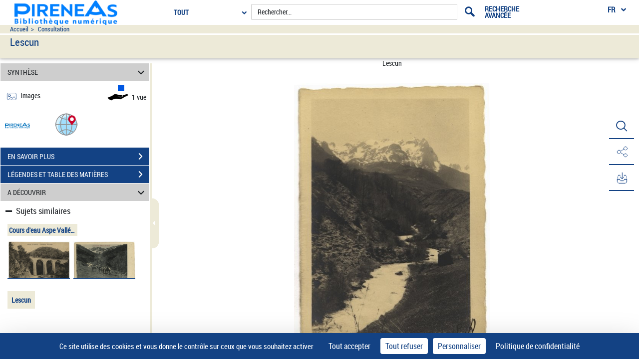

--- FILE ---
content_type: application/javascript
request_url: https://www.pireneas.fr/assets/static/javascripts/plugins.js
body_size: 183
content:
// Avoid `console` errors in browsers that lack a console.

(function() {
	"use strict";
	var method, noop, methods, length, console;

	noop = function() {
	};
	methods = [ 'assert', 'clear', 'count', 'debug', 'dir', 'dirxml', 'error',
			'exception', 'group', 'groupCollapsed', 'groupEnd', 'info', 'log',
			'markTimeline', 'profile', 'profileEnd', 'table', 'time',
			'timeEnd', 'timeStamp', 'trace', 'warn' ];

	length = methods.length;
	console = (window.console = window.console || {});

	while (length--) {
		method = methods[length];

		// Only stub undefined methods.
		if (!console[method]) {
			console[method] = noop;
		}
	}
}());

// Place any jQuery/helper plugins in here.